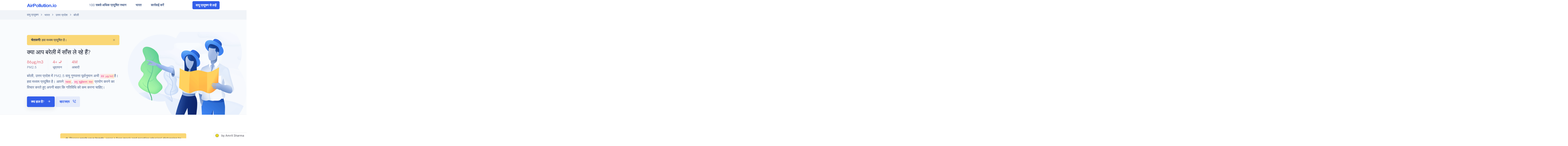

--- FILE ---
content_type: text/html;charset=UTF-8
request_url: https://www.airpollution.io/hindi/bareilly/
body_size: 11263
content:
<!DOCTYPE html><html lang="hi"><head><meta charset="utf-8"><meta name="viewport" content="width=device-width,initial-scale=1,shrink-to-fit=no"><title>बरेली, उत्तर प्रदेश में वायु की गुणवत्ता 😷 | AirPollution.io</title><meta name="description" content="आज उत्तर प्रदेश के बरेली में वायु प्रदूषण कितना खराब है? कल के PM2.5 📈 वायु गुणवत्ता पूर्वानुमान और 🤒 स्वास्थ्य सलाह के साथ एक कदम आगे रहें।"><link rel="stylesheet" href="https://www.airpollution.io/style/main.min.css"><link rel="stylesheet" href="/assets/fonts/Feather/feather.css"><link rel="canonical" href="https://www.airpollution.io/hindi/bareilly/"><link rel="alternate" hreflang="en" href="https://www.airpollution.io/bareilly/"><link rel="alternate" hreflang="gu" href="https://www.airpollution.io/gujarati/bareilly/"><link rel="alternate" hreflang="hi" href="https://www.airpollution.io/hindi/bareilly/"><link rel="alternate" hreflang="x-default" href="https://www.airpollution.io/bareilly/"><meta name="author" content="Amrit Sharma"><meta name="twitter:title" content="बरेली, उत्तर प्रदेश में वायु की गुणवत्ता 😷 | AirPollution.io"><meta name="twitter:description" content="आज उत्तर प्रदेश के बरेली में वायु प्रदूषण कितना खराब है? कल के PM2.5 📈 वायु गुणवत्ता पूर्वानुमान और 🤒 स्वास्थ्य सलाह के साथ एक कदम आगे रहें।"><meta name="twitter:card" content="summary_large_image"><meta name="twitter:site" content="@airpollutionio"><meta name="twitter:creator" content="@amrit_sharma"><meta name="twitter:image" content="https://www.airpollution.io/assets/img/emojis/apio-yoga.png"><meta name="og:title" content="बरेली, उत्तर प्रदेश में वायु की गुणवत्ता 😷 | AirPollution.io"><meta name="og:description" content="आज उत्तर प्रदेश के बरेली में वायु प्रदूषण कितना खराब है? कल के PM2.5 📈 वायु गुणवत्ता पूर्वानुमान और 🤒 स्वास्थ्य सलाह के साथ एक कदम आगे रहें।"><meta property="og:type" content="website"><meta property="og:url" content="https://www.airpollution.io/hindi/bareilly/"><meta property="og:image" content="https://www.airpollution.io/assets/img/emojis/apio-yoga.png"><meta property="og:site_name" content="AirPollution.io"><meta property="fb:admins" content="67700247"><meta name="google" value="notranslate"><meta http-equiv="content-language" content="hi"><meta http-equiv="x-ua-compatible" content="IE=edge,chrome=1"><meta name="apple-mobile-web-app-capable" content="yes"><meta name="apple-mobile-web-app-status-bar-style" content="black"><meta http-equiv="cleartype" content="on"><meta name="HandheldFriendly" content="true"><link href="/assets/img/favicon.ico" rel="shortcut icon" type="image/x-icon"><meta name="google-site-verification" content="IJc0PObChxF1-5OAWRZQAkN_ybis5k_xrkYZ3dABHB0"><link rel="image_src" href="https://www.airpollution.io/assets/img/emojis/apio-yoga.png"><script type="application/ld+json">{"@context":"https://schema.org","@graph":[{"@type":"WebSite","@id":"https://www.airpollution.io/#website","url":"https:\/\/www.airpollution.io/hindi/","name":"AirPollution.io"},{"@type":["Person"],"name":"Amrit Sharma","sameAs":["http://twitter.com/amrit_sharma","http://linkedin.com/in/amritsharma"]},{"@context":"http://schema.org","@type":"Organization","name":"AirPollution.io","naics":"541990","url":"https:\/\/www.airpollution.io/hindi/","logo":"https://www.airpollution.io/assets/img/emojis/apio-yoga.png"},{"@type":"WebPage","@id":"https:\/\/www.airpollution.io\/hindi\/bareilly\/#webpage","url":"https:\/\/www.airpollution.io\/hindi\/bareilly\/","inLanguage":"hi","name":"बरेली, उत्तर प्रदेश में वायु की गुणवत्ता 😷 | AirPollution.io","isPartOf":{"@id":"https://www.airpollution.io/#website"},"description":"आज उत्तर प्रदेश के बरेली में वायु प्रदूषण कितना खराब है? कल के PM2.5 📈 वायु गुणवत्ता पूर्वानुमान और 🤒 स्वास्थ्य सलाह के साथ एक कदम आगे रहें।"},{"@type":"BreadcrumbList","@id":"https:\/\/www.airpollution.io\/hindi\/bareilly\/#breadcrumb","itemListElement":[{"@type":"ListItem","position":1,"item":{"@type":"WebPage","@id":"https://www.airpollution.io/hindi/","url":"https:\/\/www.airpollution.io/hindi/","name":"Air Pollution"}},{"@type":"ListItem","position":2,"item":{"@type":"WebPage","@id":"https:\/\/www.airpollution.io/hindi/india/","url":"https:\/\/www.airpollution.io/hindi/india/","name":"India"}},{"@type":"ListItem","position":3,"item":{"@type":"WebPage","@id":"https:\/\/www.airpollution.io/hindi/uttar-pradesh/","url":"https:\/\/www.airpollution.io/hindi/uttar-pradesh/","name":"Uttar Pradesh"}},{"@type":"ListItem","position":4,"item":{"@type":"WebPage","@id":"https:\/\/www.airpollution.io\/hindi\/bareilly\/","url":"https:\/\/www.airpollution.io\/hindi\/bareilly\/","name":"Bareilly"}}]}]}</script></head><body data-aos-easing="ease-out-quad" data-aos-duration="700" data-aos-delay="0"><noscript><iframe src="https://www.googletagmanager.com/ns.html?id=GTM-M25G74M" height=0 width=0 style=display:none;visibility:hidden></iframe></noscript><nav class="navbar navbar-expand-lg navbar-light bg-white fixed-top"><div class="container"><a class="navbar-brand" href="https://www.airpollution.io/hindi/"><img src="/assets/img/logo.png" style="max-height:1.1rem" class="navbar-brand-img" alt="Air Pollution website logo"></a>
<button class="navbar-toggler" type="button" data-toggle="collapse" data-target="#navbarCollapse" aria-controls="navbarCollapse" aria-expanded="false" aria-label="Toggle navigation">
<span class="navbar-toggler-icon"></span></button><div class="collapse navbar-collapse" id="navbarCollapse"><button class="navbar-toggler" type="button" data-toggle="collapse" data-target="#navbarCollapse" aria-controls="navbarCollapse" aria-expanded="false" aria-label="Toggle navigation">
<i class="fe fe-x"></i></button><ul class="navbar-nav ml-auto"><li class="nav-item"><a class="nav-link" href="/hindi/most-polluted-places-in-india/">100 सबसे अधिक प्रदूषित स्थान</a></li><li class="nav-item dropdown"><a class="nav-link dropdown-toggle" id="navbarPages" href="https://www.airpollution.io/hindi/india/" aria-haspopup="true" aria-expanded="false">भारत</a><div class="dropdown-menu dropdown-menu-lg" aria-labelledby="navbarPages"><div class="row no-gutters"><div class="col-6 col-lg-4"><h6 class="dropdown-header">शहर</h6><a class="dropdown-item" href="https://www.airpollution.io/hindi/new-delhi/">नई दिल्ली</a>
<a class="dropdown-item" href="https://www.airpollution.io/hindi/mumbai/">मुंबई</a>
<a class="dropdown-item" href="https://www.airpollution.io/hindi/bengaluru/">बेंगलुरु</a>
<a class="dropdown-item" href="https://www.airpollution.io/hindi/hyderabad/">हैदराबाद</a>
<a class="dropdown-item" href="https://www.airpollution.io/hindi/kolkata/">कोलकाता</a>
<a class="dropdown-item" href="https://www.airpollution.io/hindi/ahmedabad/">अहमदाबाद</a>
<a class="dropdown-item" href="https://www.airpollution.io/hindi/chennai/">चेन्नई</a>
<a class="dropdown-item mb-5" href="https://www.airpollution.io/hindi/india/">सभी शहर देखें</a></div><div class="col-6 col-lg-4"><h6 class="dropdown-header">राज्य</h6><a class="dropdown-item" href="https://www.airpollution.io/hindi/uttar-pradesh/">उत्तर प्रदेश</a>
<a class="dropdown-item" href="https://www.airpollution.io/hindi/maharashtra/">महाराष्ट्र</a>
<a class="dropdown-item" href="https://www.airpollution.io/hindi/bihar/">बिहार</a>
<a class="dropdown-item" href="https://www.airpollution.io/hindi/west-bengal/">पश्चिम बंगाल</a>
<a class="dropdown-item" href="https://www.airpollution.io/hindi/madhya-pradesh/">मध्य प्रदेश</a>
<a class="dropdown-item" href="https://www.airpollution.io/hindi/tamil-nadu/">तमिलनाडु</a>
<a class="dropdown-item" href="https://www.airpollution.io/hindi/rajasthan/">राजस्थान</a>
<a class="dropdown-item mb-5" href="https://www.airpollution.io/hindi/india/">सभी राज्य देखें</a></div><div class="col-6 col-lg-4"><h6 class="dropdown-header">अधिक राज्य</h6><a class="dropdown-item" href="https://www.airpollution.io/hindi/chandigarh/">चंडीगढ़</a>
<a class="dropdown-item" href="https://www.airpollution.io/hindi/punjab/">पंजाब</a>
<a class="dropdown-item" href="https://www.airpollution.io/hindi/orissa/">ओडिशा</a>
<a class="dropdown-item" href="https://www.airpollution.io/hindi/puducherry/">पुडुचेरी</a>
<a class="dropdown-item" href="https://www.airpollution.io/hindi/goa/">गोवा</a>
<a class="dropdown-item" href="https://www.airpollution.io/hindi/nagaland/">नगालैंड</a>
<a class="dropdown-item" href="https://www.airpollution.io/hindi/uttarakhand/">उत्तराखंड</a>
<a class="dropdown-item" href="https://www.airpollution.io/hindi/india/">सभी राज्य देखें</a></div></div></div></li><li class="nav-item dropdown"><a class="nav-link dropdown-toggle" target="_blank" id="navbarDocumentation" href="https://geni.us/face-mask" aria-haspopup="true" aria-expanded="false">कार्रवाई करें</a><div class="dropdown-menu dropdown-menu-md" aria-labelledby="navbarDocumentation"><div class="list-group list-group-flush"><a class="list-group-item" href="https://geni.us/face-mask" target="_blank"><div class="icon icon-sm text-primary"><svg width="24" height="24" viewBox="0 0 24 24" xmlns="http://www.w3.org/2000/svg" xmlns:xlink="http://www.w3.org/1999/xlink"><g id="Stockholm-icons-/-General-/-Clipboard" stroke="none" stroke-width="1" fill="none" fill-rule="evenodd"><path id="bound" d="M0 0h24v24H0z"></path><path d="M8 3v.5C8 4.32842712 8.67157288 5 9.5 5h5C15.3284271 5 16 4.32842712 16 3.5V3h2C19.1045695 3 20 3.8954305 20 5V21C20 22.1045695 19.1045695 23 18 23H6C4.8954305 23 4 22.1045695 4 21V5C4 3.8954305 4.8954305 3 6 3H8z" id="Combined-Shape" fill="#335eea" opacity=".3"></path><path d="M11 2C11 1.44771525 11.4477153 1 12 1 12.5522847 1 13 1.44771525 13 2h1.5C14.7761424 2 15 2.22385763 15 2.5v1C15 3.77614237 14.7761424 4 14.5 4h-5C9.22385763 4 9 3.77614237 9 3.5v-1C9 2.22385763 9.22385763 2 9.5 2H11z" id="Combined-Shape" fill="#335eea"></path><rect id="Rectangle-152" fill="#335eea" opacity=".3" x="7" y="10" width="5" height="2" rx="1"></rect><rect id="Rectangle-152-Copy" fill="#335eea" opacity=".3" x="7" y="14" width="9" height="2" rx="1"></rect></g></svg></div><div class="ml-4"><h6 class="font-weight-bold text-uppercase text-primary mb-0">नकाब</h6><p class="font-size-sm text-gray-700 mb-0">बाहर के लिए</p></div></a><a class="list-group-item" href="https://geni.us/air-purifier" target="_blank"><div class="icon icon-sm text-primary"><svg width="24" height="24" viewBox="0 0 24 24" xmlns="http://www.w3.org/2000/svg" xmlns:xlink="http://www.w3.org/1999/xlink"><g id="Stockholm-icons-/-Layout-/-Layout-4-blocks" stroke="none" stroke-width="1" fill="none" fill-rule="evenodd"><path id="bound" d="M0 0h24v24H0z"></path><rect id="Rectangle-7" fill="#335eea" x="4" y="4" width="7" height="7" rx="1.5"></rect><path d="M5.5 13h4C10.3284271 13 11 13.6715729 11 14.5v4C11 19.3284271 10.3284271 20 9.5 20h-4C4.67157288 20 4 19.3284271 4 18.5v-4C4 13.6715729 4.67157288 13 5.5 13zm9-9h4C19.3284271 4 20 4.67157288 20 5.5v4C20 10.3284271 19.3284271 11 18.5 11h-4C13.6715729 11 13 10.3284271 13 9.5v-4C13 4.67157288 13.6715729 4 14.5 4zm0 9h4C19.3284271 13 20 13.6715729 20 14.5v4C20 19.3284271 19.3284271 20 18.5 20h-4C13.6715729 20 13 19.3284271 13 18.5v-4C13 13.6715729 13.6715729 13 14.5 13z" id="Combined-Shape" fill="#335eea" opacity=".3"></path></g></svg></div><div class="ml-4"><h6 class="font-weight-bold text-uppercase text-primary mb-0">एयर प्यूरीफायर</h6><p class="font-size-sm text-gray-700 mb-0">घर के अंदर के लिए</p></div></a><a class="list-group-item" href="https://geni.us/aq-monitor" target="_blank"><div class="icon icon-sm text-primary"><svg width="24" height="24" viewBox="0 0 24 24" xmlns="http://www.w3.org/2000/svg" xmlns:xlink="http://www.w3.org/1999/xlink"><g id="Stockholm-icons-/-Files-/-File" stroke="none" -width="1" fill="none" fill-rule="evenodd"><path id="Shape" d="M0 0H24V24H0z"></path><path d="M5.85714286 2H13.7364114C14.0910962 2 14.4343066 2.12568431 14.7051108 2.35473959L19.4686994 6.3839416C19.8056532 6.66894833 20 7.08787823 20 7.52920201V20.0833333C20 21.8738751 19.9795521 22 18.1428571 22H5.85714286C4.02044787 22 4 21.8738751 4 20.0833333V3.91666667C4 2.12612489 4.02044787 2 5.85714286 2z" id="Combined-Shape" fill="#335eea" opacity=".3"></path><rect id="Rectangle" fill="#335eea" x="6" y="11" width="9" height="2" rx="1"></rect><rect id="Rectangle-Copy" fill="#335eea" x="6" y="15" width="5" height="2" rx="1"></rect></g></svg></div><div class="ml-4"><h6 class="font-weight-bold text-uppercase text-primary mb-0">वायु गुणवत्ता मॉनिटर</h6><p class="font-size-sm text-gray-700 mb-0">प्रदूषण ट्रैकिंग के लिए</p></div><span class="badge badge-pill badge-primary-soft ml-auto"></span></a></div></div></li></ul><a class="navbar-btn btn btn-sm btn-primary lift ml-auto" href="https://upgrade.lpages.co/leadbox/12ca45d95172a2%3A14191d846b46dc/4622177205616640/" target="_blank">वायु प्रदूषण से लड़ें</a></div></div></nav><div class="spacer"></div><nav class="bg-gray-200"><div class="container"><div class="row"><div class="col-12"><ol class="breadcrumb breadcrumb-scroll"><li class="breadcrumb-item"><a href="https://www.airpollution.io/hindi/" class="text-gray-700">वायु प्रदुषण</a></li><li class="breadcrumb-item"><a href="/hindi/india/" class="text-gray-700">भारत</a></li><li class="breadcrumb-item"><a href="/hindi/uttar-pradesh/" class="text-gray-700">उत्तर प्रदेश</a></li><li class="breadcrumb-item active" aria-current="page">बरेली</li></ol></div></div></div></nav><section class="pt-4 pt-md-9 border-bottom bg-light"><div class="container"><div class="row align-items-center"><div class="col-12 col-md-5 col-lg-6 order-md-2"><img src="/assets/img/illustrations/illustration-1-1.png" class="img-fluid mw-md-150 mw-lg-130 mb-6 mb-md-0 aos-init aos-animate" alt="..." data-aos="fade-up" data-aos-delay="100"></div><div class="col-12 col-md-7 col-lg-6 order-md-1 aos-init aos-animate" data-aos="fade-up"><div class="alert alert-warning alert-dismissible fade show" role="alert"><strong>चेतावनी!</strong> हवा मध्यम प्रदूषित है।
<button type="button" class="close" data-dismiss="alert" aria-label="Close">
<span aria-hidden="true">×</span></button></div><h2>क्या आप बरेली में साँस ले रहे हैं?</h2><div class="d-flex mb-2"><div class="pr-5"><h3 class="text-danger mb-0"><span data-toggle="countup" data-from="0" data-to="89" data-aos="" data-aos-id="countup:in" class="aos-init aos-animate counted">86</span>µg/m3</h3><p class="text-gray-700 mb-0">PM2.5</p></div><div class="border-left"></div><div class="px-5"><h3 class="text-danger mb-0"><span data-toggle="countup" data-from="0" data-to="4" data-aos="" data-aos-id="countup:in" class="aos-init aos-animate counted">4</span>+ 🚬</h3><p class="text-gray-700 mb-0">धूम्रपान</p></div><div class="border-left"></div><div class="pl-5"><h3 class="text-danger mb-0"><span data-toggle="countup" data-from="0" data-to="4" data-aos="" data-aos-id="countup:in" class="aos-init aos-animate counted">4</span>M</h3><p class="text-gray-700 mb-0">आबादी</p></div></div><p></p><p class="font-size-lg text-gray-700 mb-6">बरेली, उत्तर प्रदेश में PM2.5 वायु गुणवत्ता पूर्वानुमान अभी <a class="drake" href="#forecast"><code>89 µg/m3</code></a>है। हवा मध्यम प्रदूषित है। आपने
<a class="drake" href="https://geni.us/face-mask" target="_blank"><code>नकाब</code></a>, <a class="drake" target="_blank" href="https://geni.us/air-purifier"><code>वायु शुद्धीकरण यंत्र</code></a> प्रयोग करने का विचार करते हुए अपनी बाहर कि गतिविधि को कम करना चाहिए।</p><div class="text-center text-md-left mb-5"><a href="https://amrit13.typeform.com/to/bc6UqN?url=https%3a%2f%2fwww.airpollution.io%2fhindi%2fbareilly%2f&amp;district=Bareilly&amp;state=Uttar%20Pradesh&amp;pm25=89&amp;cig=4" class="typeform-share link btn btn-primary shadow lift mr-1" data-mode="drawer_right" data-hide-headers="true" data-hide-footer="true" data-submit-close-delay="1" target="_blank">क्या हाल है?
<i class="fe fe-arrow-right d-none d-md-inline ml-3"></i></a><a href="whatsapp://send?text=Air%20pollution%20is%20a%20global%20public%20health%20emergency.%20%0A%0AYou%20can%20get%20Bareilly%27s%20air%20quality%20forecasts%20for%20next%20day%20at%20https%3a%2f%2fwww.airpollution.io%2fhindi%2fbareilly%2f" class="btn btn-primary-soft lift" data-action="share/whatsapp/share">व्हाटसएप <i class="fe fe-phone-forwarded d-none d-md-inline ml-3"></i></a></div></div></div></div></section><section class="py-8 py-md-11 border-bottom"><div class="container"><div class="row justify-content-center"><div class="col-12 col-md-10 col-lg-8 text-center"><div class="alert alert-warning fade show" role="alert">🙏 Please <strong>wash your hands</strong>, wear a face mask and practice physical distancing to reduce the spread of 🦠 COVID19. <strong>Take care.</strong></div><h1 class="display-2" id="forecast">बरेली, उत्तर प्रदेश में वायु प्रदूषण</h1><p class="lead text-muted mb-7 mb-md-9 text-left">बरेली में हवा की गुणवत्ता अभी <code class="drake">मध्यम प्रदूषित है</code>।
यह आज <span data-toggle="countup" data-from="0" data-to="4" data-aos="" data-aos-id="countup:in" class="aos-init"></span>+ सिगरेट पीने के बराबर है। दिल या फेफड़ों की बीमारी वाले लोग, बड़े वयस्क, बच्चों और किशोरों को लंबे समय तक थकान को कम करना चाहिए। बाहर सक्रिय होना ठीक है, लेकिन अधिक ब्रेक लेना और कम गहन गतिविधियां करना।
अस्थमा से पीड़ित लोगों को अपनी अस्थमा की कार्ययोजना का पालन करना चाहिए और त्वरित राहत दवा को संभाल कर रखना चाहिए।
आप अपने वायु प्रदूषण के जोखिम को कम करने के लिए <a href="https://geni.us/air-purifier" class="drake" target="_blank"><code>एयर प्यूरीफायर</code></a> का उपयोग करके और बाहरी गतिविधियों को कम करने के लिए <a href="https://geni.us/face-mask" class="drake" target="_blank"><code>फेस मास्क</code></a> पहनने पर विचार कर सकते हैं।</p><h2 class="text-muted">PM2.5 वायु गुणवत्ता पूर्वानुमान</h2></div></div><div class="row"><div class="col-12"><div class="flickity-viewport-visible pt-2 pb-9 flickity-enabled is-draggable" data-flickity="{&quot;cellAlign&quot;: &quot;left&quot;, &quot;imagesLoaded&quot;: true, &quot;pageDots&quot;: false, &quot;prevNextButtons&quot;: false, &quot;contain&quot;: true, &quot;autoPlay&quot;: true, &quot;freeScroll&quot;: true, &quot;groupCells&quot;: true, &quot;groupCells&quot;: 2}" tabindex="0"><div class="flickity-viewport" style="height: 168.906px; touch-action: pan-y;"><div class="flickity-slider" style="left: 0px; transform: translateX(0%);"><div class="col-12 col-md-5 col-lg-4 is-selected" style="position: absolute; left: 0%;"><div class="card card-border shadow-light-lg lift lift-lg" style="border-top-color:#ff5a5f"><div class="card-body text-center"><span class="text-muted text-capitalize">monday</span><br><div class="img-fluid svg-shim mx-auto" style="color:#ff5a5f"><img src="/assets/img/emojis/03.png" data-toggle="tooltip" data-placement="top" title="" data-original-title="Moderately polluted"></div><p class="text-gray-700 mb-5 drake">89.0 ug/m3</p></div></div></div><div class="col-12 col-md-5 col-lg-4 is-selected" style="position: absolute; left: 33.33%;"><div class="card card-border shadow-light-lg lift lift-lg" style="border-top-color:#ff5a5f"><div class="card-body text-center"><span class="text-muted text-capitalize">3am</span><br><div class="img-fluid svg-shim mx-auto" style="color:#ff5a5f"><img src="/assets/img/emojis/03.png" data-toggle="tooltip" data-placement="top" title="" data-original-title="Moderately polluted"></div><p class="text-gray-700 mb-5 drake">79.4 ug/m3</p></div></div></div><div class="col-12 col-md-5 col-lg-4" aria-hidden="true" style="position: absolute; left: 66.67%;"><div class="card card-border shadow-light-lg lift lift-lg" style="border-top-color:#ff5a5f"><div class="card-body text-center"><span class="text-muted text-capitalize">6am</span><br><div class="img-fluid svg-shim mx-auto" style="color:#ff5a5f"><img src="/assets/img/emojis/03.png" data-toggle="tooltip" data-placement="top" title="" data-original-title="Moderately polluted"></div><p class="text-gray-700 mb-5 drake">74.0 ug/m3</p></div></div></div><div class="col-12 col-md-5 col-lg-4" aria-hidden="true" style="position: absolute; left: 100%;"><div class="card card-border shadow-light-lg lift lift-lg" style="border-top-color:#ff5a5f"><div class="card-body text-center"><span class="text-muted text-capitalize">9am</span><br><div class="img-fluid svg-shim mx-auto" style="color:#ff5a5f"><img src="/assets/img/emojis/03.png" data-toggle="tooltip" data-placement="top" title="" data-original-title="Moderately polluted"></div><p class="text-gray-700 mb-5 drake">69.0 ug/m3</p></div></div></div><div class="col-12 col-md-5 col-lg-4" aria-hidden="true" style="position: absolute; left: 133.33%;"><div class="card card-border shadow-light-lg lift lift-lg" style="border-top-color:#ff5a5f"><div class="card-body text-center"><span class="text-muted text-capitalize">12pm</span><br><div class="img-fluid svg-shim mx-auto" style="color:#ff5a5f"><img src="/assets/img/emojis/03.png" data-toggle="tooltip" data-placement="top" title="" data-original-title="Moderately polluted"></div><p class="text-gray-700 mb-5 drake">61.5 ug/m3</p></div></div></div><div class="col-12 col-md-5 col-lg-4" aria-hidden="true" style="position: absolute; left: 166.66%;"><div class="card card-border shadow-light-lg lift lift-lg" style="border-top-color:#ff5a5f"><div class="card-body text-center"><span class="text-muted text-capitalize">3pm</span><br><div class="img-fluid svg-shim mx-auto" style="color:#ff5a5f"><img src="/assets/img/emojis/02.png" data-toggle="tooltip" data-placement="top" title="" data-original-title="Slightly polluted"></div><p class="text-gray-700 mb-5 drake">53.0 ug/m3</p></div></div></div><div class="col-12 col-md-5 col-lg-4" aria-hidden="true" style="position: absolute; left: 200%;"><div class="card card-border shadow-light-lg lift lift-lg" style="border-top-color:#ff5a5f"><div class="card-body text-center"><span class="text-muted text-capitalize">6pm</span><br><div class="img-fluid svg-shim mx-auto" style="color:#ff5a5f"><img src="/assets/img/emojis/02.png" data-toggle="tooltip" data-placement="top" title="" data-original-title="Slightly polluted"></div><p class="text-gray-700 mb-5 drake">45.1 ug/m3</p></div></div></div><div class="col-12 col-md-5 col-lg-4" aria-hidden="true" style="position: absolute; left: 233.33%;"><div class="card card-border shadow-light-lg lift lift-lg" style="border-top-color:#ff5a5f"><div class="card-body text-center"><span class="text-muted text-capitalize">9pm</span><br><div class="img-fluid svg-shim mx-auto" style="color:#ff5a5f"><img src="/assets/img/emojis/02.png" data-toggle="tooltip" data-placement="top" title="" data-original-title="Slightly polluted"></div><p class="text-gray-700 mb-5 drake">38.3 ug/m3</p></div></div></div><div class="col-12 col-md-5 col-lg-4" aria-hidden="true" style="position: absolute; left: 266.66%;"><div class="card card-border shadow-light-lg lift lift-lg" style="border-top-color:#ff5a5f"><div class="card-body text-center"><span class="text-muted text-capitalize">tuesday</span><br><div class="img-fluid svg-shim mx-auto" style="color:#ff5a5f"><img src="/assets/img/emojis/02.png" data-toggle="tooltip" data-placement="top" title="" data-original-title="Slightly polluted"></div><p class="text-gray-700 mb-5 drake">33.8 ug/m3</p></div></div></div><div class="col-12 col-md-5 col-lg-4" aria-hidden="true" style="position: absolute; left: 300%;"><div class="card card-border shadow-light-lg lift lift-lg" style="border-top-color:#ff5a5f"><div class="card-body text-center"><span class="text-muted text-capitalize">3am</span><br><div class="img-fluid svg-shim mx-auto" style="color:#ff5a5f"><img src="/assets/img/emojis/02.png" data-toggle="tooltip" data-placement="top" title="" data-original-title="Slightly polluted"></div><p class="text-gray-700 mb-5 drake">30.4 ug/m3</p></div></div></div><div class="col-12 col-md-5 col-lg-4" aria-hidden="true" style="position: absolute; left: 333.33%;"><div class="card card-border shadow-light-lg lift lift-lg" style="border-top-color:#ff5a5f"><div class="card-body text-center"><span class="text-muted text-capitalize">6am</span><br><div class="img-fluid svg-shim mx-auto" style="color:#ff5a5f"><img src="/assets/img/emojis/02.png" data-toggle="tooltip" data-placement="top" title="" data-original-title="Slightly polluted"></div><p class="text-gray-700 mb-5 drake">30.1 ug/m3</p></div></div></div><div class="col-12 col-md-5 col-lg-4" aria-hidden="true" style="position: absolute; left: 366.66%;"><div class="card card-border shadow-light-lg lift lift-lg" style="border-top-color:#ff5a5f"><div class="card-body text-center"><span class="text-muted text-capitalize">9am</span><br><div class="img-fluid svg-shim mx-auto" style="color:#ff5a5f"><img src="/assets/img/emojis/02.png" data-toggle="tooltip" data-placement="top" title="" data-original-title="Slightly polluted"></div><p class="text-gray-700 mb-5 drake">31.0 ug/m3</p></div></div></div><div class="col-12 col-md-5 col-lg-4" aria-hidden="true" style="position: absolute; left: 399.99%;"><div class="card card-border shadow-light-lg lift lift-lg" style="border-top-color:#ff5a5f"><div class="card-body text-center"><span class="text-muted text-capitalize">12pm</span><br><div class="img-fluid svg-shim mx-auto" style="color:#ff5a5f"><img src="/assets/img/emojis/02.png" data-toggle="tooltip" data-placement="top" title="" data-original-title="Slightly polluted"></div><p class="text-gray-700 mb-5 drake">31.6 ug/m3</p></div></div></div><div class="col-12 col-md-5 col-lg-4" aria-hidden="true" style="position: absolute; left: 433.33%;"><div class="card card-border shadow-light-lg lift lift-lg" style="border-top-color:#ff5a5f"><div class="card-body text-center"><span class="text-muted text-capitalize">3pm</span><br><div class="img-fluid svg-shim mx-auto" style="color:#ff5a5f"><img src="/assets/img/emojis/02.png" data-toggle="tooltip" data-placement="top" title="" data-original-title="Slightly polluted"></div><p class="text-gray-700 mb-5 drake">33.1 ug/m3</p></div></div></div><div class="col-12 col-md-5 col-lg-4" aria-hidden="true" style="position: absolute; left: 466.66%;"><div class="card card-border shadow-light-lg lift lift-lg" style="border-top-color:#ff5a5f"><div class="card-body text-center"><span class="text-muted text-capitalize">6pm</span><br><div class="img-fluid svg-shim mx-auto" style="color:#ff5a5f"><img src="/assets/img/emojis/02.png" data-toggle="tooltip" data-placement="top" title="" data-original-title="Slightly polluted"></div><p class="text-gray-700 mb-5 drake">36.0 ug/m3</p></div></div></div><div class="col-12 col-md-5 col-lg-4" aria-hidden="true" style="position: absolute; left: 499.99%;"><div class="card card-border shadow-light-lg lift lift-lg" style="border-top-color:#ff5a5f"><div class="card-body text-center"><span class="text-muted text-capitalize">9pm</span><br><div class="img-fluid svg-shim mx-auto" style="color:#ff5a5f"><img src="/assets/img/emojis/02.png" data-toggle="tooltip" data-placement="top" title="" data-original-title="Slightly polluted"></div><p class="text-gray-700 mb-5 drake">38.7 ug/m3</p></div></div></div><div class="col-12 col-md-5 col-lg-4" aria-hidden="true" style="position: absolute; left: 533.32%;"><div class="card card-border shadow-light-lg lift lift-lg" style="border-top-color:#ff5a5f"><div class="card-body text-center"><span class="text-muted text-capitalize">wednesday</span><br><div class="img-fluid svg-shim mx-auto" style="color:#ff5a5f"><img src="/assets/img/emojis/02.png" data-toggle="tooltip" data-placement="top" title="" data-original-title="Slightly polluted"></div><p class="text-gray-700 mb-5 drake">40.0 ug/m3</p></div></div></div><div class="col-12 col-md-5 col-lg-4" aria-hidden="true" style="position: absolute; left: 566.66%;"><div class="card card-border shadow-light-lg lift lift-lg" style="border-top-color:#ff5a5f"><div class="card-body text-center"><span class="text-muted text-capitalize">3am</span><br><div class="img-fluid svg-shim mx-auto" style="color:#ff5a5f"><img src="/assets/img/emojis/02.png" data-toggle="tooltip" data-placement="top" title="" data-original-title="Slightly polluted"></div><p class="text-gray-700 mb-5 drake">41.3 ug/m3</p></div></div></div><div class="col-12 col-md-5 col-lg-4" aria-hidden="true" style="position: absolute; left: 599.99%;"><div class="card card-border shadow-light-lg lift lift-lg" style="border-top-color:#ff5a5f"><div class="card-body text-center"><span class="text-muted text-capitalize">6am</span><br><div class="img-fluid svg-shim mx-auto" style="color:#ff5a5f"><img src="/assets/img/emojis/02.png" data-toggle="tooltip" data-placement="top" title="" data-original-title="Slightly polluted"></div><p class="text-gray-700 mb-5 drake">43.1 ug/m3</p></div></div></div><div class="col-12 col-md-5 col-lg-4" aria-hidden="true" style="position: absolute; left: 633.32%;"><div class="card card-border shadow-light-lg lift lift-lg" style="border-top-color:#ff5a5f"><div class="card-body text-center"><span class="text-muted text-capitalize">9am</span><br><div class="img-fluid svg-shim mx-auto" style="color:#ff5a5f"><img src="/assets/img/emojis/02.png" data-toggle="tooltip" data-placement="top" title="" data-original-title="Slightly polluted"></div><p class="text-gray-700 mb-5 drake">44.8 ug/m3</p></div></div></div><div class="col-12 col-md-5 col-lg-4" aria-hidden="true" style="position: absolute; left: 666.66%;"><div class="card card-border shadow-light-lg lift lift-lg" style="border-top-color:#ff5a5f"><div class="card-body text-center"><span class="text-muted text-capitalize">12pm</span><br><div class="img-fluid svg-shim mx-auto" style="color:#ff5a5f"><img src="/assets/img/emojis/02.png" data-toggle="tooltip" data-placement="top" title="" data-original-title="Slightly polluted"></div><p class="text-gray-700 mb-5 drake">47.2 ug/m3</p></div></div></div><div class="col-12 col-md-5 col-lg-4" aria-hidden="true" style="position: absolute; left: 699.99%;"><div class="card card-border shadow-light-lg lift lift-lg" style="border-top-color:#ff5a5f"><div class="card-body text-center"><span class="text-muted text-capitalize">3pm</span><br><div class="img-fluid svg-shim mx-auto" style="color:#ff5a5f"><img src="/assets/img/emojis/02.png" data-toggle="tooltip" data-placement="top" title="" data-original-title="Slightly polluted"></div><p class="text-gray-700 mb-5 drake">50.1 ug/m3</p></div></div></div><div class="col-12 col-md-5 col-lg-4" aria-hidden="true" style="position: absolute; left: 733.32%;"><div class="card card-border shadow-light-lg lift lift-lg" style="border-top-color:#ff5a5f"><div class="card-body text-center"><span class="text-muted text-capitalize">6pm</span><br><div class="img-fluid svg-shim mx-auto" style="color:#ff5a5f"><img src="/assets/img/emojis/02.png" data-toggle="tooltip" data-placement="top" title="" data-original-title="Slightly polluted"></div><p class="text-gray-700 mb-5 drake">52.3 ug/m3</p></div></div></div><div class="col-12 col-md-5 col-lg-4" aria-hidden="true" style="position: absolute; left: 766.65%;"><div class="card card-border shadow-light-lg lift lift-lg" style="border-top-color:#ff5a5f"><div class="card-body text-center"><span class="text-muted text-capitalize">9pm</span><br><div class="img-fluid svg-shim mx-auto" style="color:#ff5a5f"><img src="/assets/img/emojis/02.png" data-toggle="tooltip" data-placement="top" title="" data-original-title="Slightly polluted"></div><p class="text-gray-700 mb-5 drake">54.2 ug/m3</p></div></div></div></div></div></div></div></div></div></section><section class="py-8 py-md-7 border-bottom"><div class="container"><div class="row justify-content-center"><div class="col-12 col-md-10 col-lg-8 text-center"><blockquote class="blockquote mb-7"><p class="h2 mb-0 text-center text-primary-desat">“वायु प्रदूषण मानव शरीर में हर अंग और वस्तुतः प्रत्येक कोशिका को नुकसान पहुंचाता है।"</p></blockquote></div></div></div></section><section id="faq" class="py-8 py-md-11 bg-white border-bottom"><div class="container"><div class="row justify-content-center"><div class="col-12 col-md-10 col-md-8 text-center"><span class="badge badge-pill badge-primary-desat-soft mb-3"><span class="h6 text-uppercase">FAQ</span></span><h2>अक्सर पूछे जाने वाले प्रश्न</h2><p class="font-size-lg text-muted mb-7 mb-md-9">आप बरेली में वायु प्रदूषण के बारे में जो कुछ भी जानना चाहते है।</p></div></div><div class="row"><div class="col-12 col-md-6"><h3 class="drake font-22">क्या अभी बरेली में साँस लेने के लिए यह सुरक्षित है?</h3><p class="text-gray-800 mb-6 mb-md-8">PM2.5 के लिए WHO की स्वच्छ हवा मार्गदर्शिका 25 μg/m३ है। वर्तमान बरेली में, पूर्वानुमान है कि यह <span class="drake_bw">89</span> μg/m३ है। इसलिए, हवा साफ नहीं है।</p><h3 class="drake font-22">मैं <span data-toggle="typed" data-options="{&quot;strings&quot;: [&quot;मुझे दमे की बीमारी है&quot;, &quot;एक धावक हूं&quot;, &quot;साइकिल चालक हूँ&quot;, &quot;बाहर काम करता हूँ&quot;, &quot;गर्भवती हूँ&quot;, &quot;बुजुर्ग हूं&quot;, &quot;मेरे बच्चे छोटे हैं&quot;]}">मुझे दमे की बीमारी है</span><span class="typed-cursor typed-cursor--blink">|</span>।</h3><p class="text-gray-800 mb-6 mb-md-8">आप वायु प्रदूषण के कारण स्वास्थ्य के प्रतिकूल प्रभाव का अनुभव करने के उच्च जोखिम में होने की संभावना है।आप अपने आसपास के वायु प्रदूषण स्रोतों की पहचानने की कोशिश करें और अपने जोखिम को कम करने का प्रयास करें।वायु प्रदूषण को खत्म करने के लिए आम तौर पर संभव नहीं है, लेकिन सक्रिय उपाय करने से मदद हो सकती हैं। इस दौरान, आप एक <a href="https://geni.us/face-mask" target="_blank" class="drake_bw">नकाब</a> पहने, एक <a href="https://geni.us/air-purifier" target="_blank" class="drake_bw">हवा शुद्धीकरण यंत्र</a> का प्रयोग करें या वायु प्रदूषण का अपने व्यक्तिगत जोखिम को ट्रैक करने के लिए के <a href="https://geni.us/aq-monitor" target="_blank" class="drake_bw">हवा की गुणवत्ता निगरानी यंत्र</a> हवा की गुणवत्ता निगरानी यंत्र प्राप्त करें।अपने चिकित्सक से परामर्श करें।</p><h3 class="drake font-22">इन वायु गुणवत्ता पूर्वानुमान का डेटा स्रोत क्या है?</h3><p class="text-gray-800 mb-6 mb-md-0">AirPollution.io के सभी वायु गुणवत्ता पूर्वानुमान <a href="http://www.urbanemissions.info" target="_blank" class="drake_bw">Urban Emissions</a>जो कि, जानकारी, अनुसंधान और वायु प्रदूषण के विश्लेषण के लिए, भारत का प्रमुख स्रोत हैं। <a href="http://www.urbanemissions.info/publications/" target="_blank" class="drake_bw">डॉ शरद गुट्टीकुंडा</a> इसका नेतृत्व करतें है।</p></div><div class="col-12 col-md-6"><h3 class="drake font-22">उत्तर प्रदेश में अन्य शहरों में प्रदूषण कितना है?</h3><p></p><p class="text-gray-800 mb-6 mb-md-8">वायु प्रदूषण हर शहर में और एक ही शहर के हर पड़ोस से भी भिन्न होता है ।आप
<a href="https://www.airpollution.io/hindi/uttar-pradesh/" class="drake_bw">उत्तर प्रदेश</a> की हवा गुणवत्ता के पूर्वानुमान की या
<a href="https://www.airpollution.io/hindi/allahabad/" class="drake_bw">इलाहाबाद</a>, <a href="https://www.airpollution.io/hindi/moradabad/" class="drake_bw">मुरादाबाद</a>, <a href="https://www.airpollution.io/hindi/ghaziabad/" class="drake_bw">गाज़ियाबाद</a>, <a href="https://www.airpollution.io/hindi/azamgarh/" class="drake_bw">आजमगढ़</a> और &nbsp;<a href="https://www.airpollution.io/hindi/lucknow/" class="drake_bw">लखनऊ</a>
तरह के शहरों की कभी भी समीक्षा कर सकते हैं।</p><h3 class="drake font-22">भारत में सबसे खराब वायु प्रदूषण किस शहर में है?</h3><p class="text-gray-800 mb-6 mb-md-8">यह सवाल पूछना ललचा रहा है, लेकिन आइए सबसे पहले समझते हैं कि वायु प्रदूषण एक समस्या है जो भारत के अधिकांश हिस्से को प्रभावित करती है। वर्तमान में <a href="https://www.airpollution.io/hindi/india/" class="drake_bw"><span data-toggle="countup" data-from="0" data-to="450" data-aos="" data-aos-id="countup:in" class="aos-init"></span></a>जिलों में <a href="https://www.airpollution.io/hindi/india/" class="drake_bw"><span data-toggle="countup" data-from="0" data-to="950671410" data-aos="" data-aos-id="countup:in" class="aos-init"></span></a>भारतीय सांस ले रहे हैं जो डब्ल्यूएचओ के स्वच्छ हवा दिशानिर्देशों को पूरा नहीं करते हैं।
लेकिन आपके सवाल का जवाब देने के लिए, <a href="https://www.airpollution.io/hindi/punjab/" class="drake_bw">पंजाब</a> में <a href="https://www.airpollution.io/hindi/faridkot/" class="drake_bw">फरीदकोट</a> के <a href="https://www.airpollution.io/hindi/faridkot/" class="drake_bw"><span data-toggle="countup" data-from="0" data-to="617508" data-aos="" data-aos-id="countup:in" class="aos-init"></span></a>निवासी, भारत में अभी सबसे खराब वायु प्रदूषण PM2.5 के 303.4 µg/m3 के साथ सांस ले रहे हैं।</p><h3 class="drake font-22">मेरे पास महंगे नकाब और वायु शुद्धीकरण यंत्र खरीदने के लिए पैसे नहीं है। मैं क्या करुँ?</h3><p class="text-gray-800 mb-6 mb-md-8">मुझे खुशी है कि आपने यह पूछा। बाजार में उपलब्ध कई नकाब और हवा शुद्धीकरण यंत्र काफी महंगे हैं, लेकिन सभी महंगे नहीं है। <a class="drake_bw" href="http://www.smartairfilters.in" target="_blank">स्मार्ट एयर फिल्टर</a> नामक कंपनी सस्ते <a class="drake_bw" target="_blank" href="https://geni.us/air-purifier">हवा शुद्धीकरण यंत्र</a> और <a class="drake_bw" href="https://geni.us/face-mask" target="_blank">नकाब</a>। यह एक विज्ञापन नहीं है।</p></div></div></div></section><section class="py-8 py-md-11"><div class="container"><div class="row align-items-stretch"><div class="col-12 col-md-5"><blockquote class="blockquote text-center"><p class="mb-5 mb-md-7">“छाती के एक शल्य चिकित्सक के रुप में, जो १९८८ से शल्यक्रिया करता आया है, मुझे यह कहते हुए बहोत दुख होता है कि, भारत की प्रदूषण समस्या को अब सार्वजनिक स्वास्थ्य आपातकालिन स्थिती घोषित कर देना चाहिए| गुजरे कई सालों में, मैंने मरीजों के फेंफडों को गुलाबी रंग से काले रंग तक का बदलाव देखा है|”</p><span class="h6 text-uppercase">डॉ अरविंद कुमार</span></blockquote></div><div class="col-12 col-md-1 border-right my-n8 my-md-n11 d-none d-md-block"></div><div class="col-12 col-md-5 offset-md-1"><blockquote class="blockquote text-center"><p class="mb-5 mb-md-7">“कोई सुरक्षित वायु प्रदूषण सीमा नहीं है, और चूँकि कोई संतुलन नहीं किया जा सकता है, इसलिए हमें कठोर कार्रवाई करना जरूरी है।”</p><span class="h6 text-uppercase">एला रोबर्टा फॅमिली फाउंडेशन</span></blockquote></div></div></div></section><section id="forecast" class="py-8 py-md-11"><div class="container"><div class="row"><div class="col-12 col-md-6 col-lg-5 aos-init aos-animate" data-aos="fade-up"><span class="badge badge-pill badge-danger-soft mb-3"><span class="h6 text-uppercase">BREATHING KILLS</span></span><h2 class="font-weight-bold"></h2><h2 class="font-weight-bold">भारत के<br><span class="text-danger">सबसे प्रदूषित जिले</span> कहाँ हैं?</h2><p class="font-size-lg text-gray-700"><a class="drake" href="https://www.airpollution.io/hindi/health-effects/"><code>स्वास्थ्य पर वायु प्रदूषण</code></a> का प्रभाव चौंका देने वाला है। <a class="drake" href="https://www.theguardian.com/environment/ng-interactive/2019/may/17/air-pollution-may-be-damaging-every-organ-and-cell-in-the-body-finds-global-review" target="_blank"><code>गार्डीयन</code></a> की एक कहानी के अनुसार, वायु प्रदूषण मानव शरीर के हर अंग और लगभग हर कोशिका को नुकसान पहुँचा सकता है। हाँ, वायु प्रदूषण से दिल के दौरे, फेफड़ों के कैंसर, अस्थमा और सीओपीडी का खतरा बढ़ जाता है, लेकिन यह निराशा को और बढावा देने के लिए भी जाना है जिसके कारण शहर में हिंसक अपराध में वृद्धि देखी जा सकती है।</p></div><div class="col-12 col-md-6 col-lg-6 offset-lg-1"><div class="card card-border border-danger shadow-lg mb-5 aos-init aos-animate" data-aos="fade-up"><div class="card-body"><div class="list-group list-group-flush"><div class="list-group-item d-flex align-items-center"><div class="mr-auto"><p class="font-weight-bold mb-1"><a class="drake" href="https://www.airpollution.io/hindi/faridkot/">फरीदकोट</a>,
<a class="drake_bw" href="https://www.airpollution.io/punjab/">पंजाब</a></p><p class="font-size-sm text-muted mb-0">PM2.5 का पूर्वानुमान 303.4 μg/m३ है</p></div><div class="badge badge-rounded-circle badge-danger-soft ml-4"><i class="fe fe-thumbs-down"></i></div></div><div class="list-group-item d-flex align-items-center"><div class="mr-auto"><p class="font-weight-bold mb-1"><a class="drake" href="https://www.airpollution.io/hindi/moga/">मोगा</a>,
<a class="drake_bw" href="https://www.airpollution.io/punjab/">पंजाब</a></p><p class="font-size-sm text-muted mb-0">PM2.5 का पूर्वानुमान 247.8 μg/m३ है</p></div><div class="badge badge-rounded-circle badge-danger-soft ml-4"><i class="fe fe-thumbs-down"></i></div></div><div class="list-group-item d-flex align-items-center"><div class="mr-auto"><p class="font-weight-bold mb-1"><a class="drake" href="https://www.airpollution.io/hindi/bathinda/">बठिंडा</a>,
<a class="drake_bw" href="https://www.airpollution.io/punjab/">पंजाब</a></p><p class="font-size-sm text-muted mb-0">PM2.5 का पूर्वानुमान 225.6 μg/m३ है</p></div><div class="badge badge-rounded-circle badge-danger-soft ml-4"><i class="fe fe-thumbs-down"></i></div></div><div class="list-group-item d-flex align-items-center"><div class="mr-auto"><p class="font-weight-bold mb-1"><a class="drake" href="https://www.airpollution.io/hindi/barnala/">बरनाला</a>,
<a class="drake_bw" href="https://www.airpollution.io/punjab/">पंजाब</a></p><p class="font-size-sm text-muted mb-0">PM2.5 का पूर्वानुमान 221.2 μg/m३ है</p></div><div class="badge badge-rounded-circle badge-danger-soft ml-4"><i class="fe fe-thumbs-down"></i></div></div><div class="list-group-item d-flex align-items-center"><div class="mr-auto"><p class="font-weight-bold mb-1"><a class="drake" href="https://www.airpollution.io/hindi/firozpur/">फिरोजपुर</a>,
<a class="drake_bw" href="https://www.airpollution.io/punjab/">पंजाब</a></p><p class="font-size-sm text-muted mb-0">PM2.5 का पूर्वानुमान 220.2 μg/m३ है</p></div><div class="badge badge-rounded-circle badge-danger-soft ml-4"><i class="fe fe-thumbs-down"></i></div></div><div class="list-group-item d-flex align-items-center"><div class="mr-auto"><p class="font-weight-bold mb-1"><a class="drake" href="https://www.airpollution.io/hindi/mohali/">मोहाली</a>,
<a class="drake_bw" href="https://www.airpollution.io/punjab/">पंजाब</a></p><p class="font-size-sm text-muted mb-0">PM2.5 का पूर्वानुमान 213.8 μg/m३ है</p></div><div class="badge badge-rounded-circle badge-danger-soft ml-4"><i class="fe fe-thumbs-down"></i></div></div><div class="list-group-item d-flex align-items-center"><div class="mr-auto"><p class="font-weight-bold mb-1"><a class="drake" href="https://www.airpollution.io/hindi/new-delhi/">नई दिल्ली</a>,
<a class="drake_bw" href="https://www.airpollution.io/delhi/">दिल्ली</a></p><p class="font-size-sm text-muted mb-0">PM2.5 का पूर्वानुमान 208.4 μg/m३ है</p></div><div class="badge badge-rounded-circle badge-danger-soft ml-4"><i class="fe fe-thumbs-down"></i></div></div></div></div></div></div></div></div></section><section class="pt-6 pt-md-8"><div class="container pb-6 pb-md-8 border-bottom"><div class="row align-items-center"><div class="col-12 col-md"><h3 class="font-weight-bold mb-1">❤️ साझा करना ही देखभाल है</h3><p class="font-size-lg text-muted mb-5 mb-md-0">अपने दोस्तों और परिवार को बरेली में वायु प्रदूषण के बारे में बताएं।</p></div><div class="col-12 col-md-auto"><a href="https://twitter.com/intent/tweet?text=%e0%a4%ac%e0%a4%b0%e0%a5%87%e0%a4%b2%e0%a5%80 में सांस लेना आपके स्वास्थ्य के लिए हानिकारक है। https%3a%2f%2fwww.airpollution.io%2fhindi%2fbareilly%2f पर और अधिक जानकारी प्राप्त करें%20%23BreathingKills%20%23AirPollution" class="btn btn-primary lift" target="_blank">इसे ट्वीट करें</a>
&nbsp;
<a href="whatsapp://send?text=%e0%a4%ac%e0%a4%b0%e0%a5%87%e0%a4%b2%e0%a5%80 में सांस लेना आपके स्वास्थ्य के लिए हानिकारक है। https%3a%2f%2fwww.airpollution.io%2fhindi%2fbareilly%2f पर और अधिक जानकारी प्राप्त करें%20%23BreathingKills%20%23AirPollution" class="btn btn-primary-soft lift" data-action="share/whatsapp/share" target="_blank">वाट्सऐप</a></div></div></div></section><footer class="py-9 py-md-11 bg-white"><div class="container"><div class="row"><div class="col-12 col-md-4 col-lg-3"><img src="/assets/img/logo.png" alt="Air Pollution Data for Millenials" class="footer-brand img-fluid mb-2" style="max-height:1.1rem"><p class="text-gray-700 mb-2">सांस लेना स्वास्थ्य के लिए हानिकारक है।</p></div><div class="col-6 col-md-4 col-lg-2"><h6 class="font-weight-bold text-uppercase text-gray-700 drake">स्त्रोत</h6><ul class="list-unstyled text-muted mb-6 mb-md-8 mb-lg-0"><li class="mb-3"><a href="https://www.airPollution.io/hindi/manifesto/" class="text-reset">Manifesto</a></li><li class="mb-3"><a href="https://www.airPollution.io/hindi/health-effects/" class="text-reset">स्वास्थ्य पर पड़ने वाले प्रभाव</a></li><li class="mb-3"><a href="https://www.airPollution.io/hindi/data/" class="text-reset">डेटा</a></li><li class="mb-3"><a href="https://www.airPollution.io/hindi/what-is-air-pollution/" class="text-reset">वायु प्रदूषण क्या है?</a></li></ul></div><div class="col-6 col-md-4 col-lg-2"><h6 class="font-weight-bold text-uppercase text-gray-700 drake">शहर</h6><ul class="list-unstyled text-muted mb-6 mb-md-8 mb-lg-0"><li class="mb-3"><a href="https://www.airPollution.io/hindi/new-delhi/" class="text-reset">नई दिल्ली</a></li><li class="mb-3"><a href="https://www.airPollution.io/hindi/mumbai/" class="text-reset">मुंबई</a></li><li class="mb-3"><a href="https://www.airPollution.io/hindi/bengaluru/" class="text-reset">बेंगलुरु</a></li><li class="mb-3"><a href="https://www.airPollution.io/hindi/hyderabad/" class="text-reset">हैदराबाद</a></li><li><a href="https://www.airPollution.io/hindi/kolkata/" class="text-reset">कोलकाता</a></li></ul></div><div class="col-6 col-md-4 offset-md-4 col-lg-2 offset-lg-0"><h6 class="font-weight-bold text-uppercase text-gray-700 drake">राज्य</h6><ul class="list-unstyled text-muted mb-0"><li class="mb-3"><a href="https://www.airPollution.io/hindi/uttar-pradesh/" class="text-reset">उत्तर प्रदेश</a></li><li class="mb-3"><a href="https://www.airPollution.io/hindi/maharashtra/" class="text-reset">महाराष्ट्र</a></li><li class="mb-3"><a href="https://www.airPollution.io/hindi/bihar/" class="text-reset">बिहार</a></li><li class="mb-3"><a href="https://www.airPollution.io/hindi/west-bengal/" class="text-reset">पश्चिम बंगाल</a></li><li><a href="https://www.airPollution.io/hindi/madhya-pradesh/" class="text-reset">मध्य प्रदेश</a></li></ul></div><div class="col-6 col-md-4 col-lg-2"><h6 class="font-weight-bold text-uppercase text-gray-700 drake">हमसे संपर्क करें</h6><ul class="list-unstyled text-muted mb-0"><li class="mb-3"><a href="http://twitter.com/amrit_sharma" class="text-reset">ट्विटर</a></li><li class="mb-3"><a href="https://amrit13.typeform.com/to/dcUF1L" class="text-reset">संपर्क करें</a></li></ul></div></div></div><a class="amrit" href="https://twitter.com/amrit_sharma" target="_blank"><img class="amrit__img" src="https://res.cloudinary.com/kohinoor/image/upload/v1569731478/openmoji/21.png" alt="Made by Amrit Sharma"><div class="amrit__text">by Amrit Sharma</div></a><div class="container-fluid"><div class="row"><div class="col-xs-12 col-sm-12 footer-social-share"><a class="col-3 footer-social-share-icon facebook" target="_blank" href="https://www.facebook.com/sharer/sharer.php?u=https%3a%2f%2fwww.airpollution.io%2fhindi%2fbareilly%2f"><svg aria-hidden="true" focusable="false" data-prefix="fab" data-icon="facebook-f" class="svg-inline--fa fa-facebook-f fa-w-10" role="img" xmlns="http://www.w3.org/2000/svg" viewBox="0 0 320 512"><path fill="currentcolor" d="M279.14 288l14.22-92.66h-88.91v-60.13c0-25.35 12.42-50.06 52.24-50.06h40.42V6.26S260.43.0 225.36.0c-73.22.0-121.08 44.38-121.08 124.72v70.62H22.89V288h81.39v224h100.17V288z"></path></svg></a><a class="col-3 footer-social-share-icon fb-messenger" target="_blank" href="fb-messenger://share/?link=आज %e0%a4%89%e0%a4%a4%e0%a5%8d%e0%a4%a4%e0%a4%b0%20%e0%a4%aa%e0%a5%8d%e0%a4%b0%e0%a4%a6%e0%a5%87%e0%a4%b6 के %e0%a4%ac%e0%a4%b0%e0%a5%87%e0%a4%b2%e0%a5%80 में वायु प्रदूषण कितना खराब है? कल के PM2.5 📈 वायु गुणवत्ता पूर्वानुमान और 🤒 स्वास्थ्य सलाह के साथ एक कदम आगे रहें।https%3a%2f%2fwww.airpollution.io%2fhindi%2fbareilly%2f"><svg aria-hidden="true" focusable="false" data-prefix="fas" data-icon="bolt" class="svg-inline--fa fa-bolt fa-w-10" role="img" xmlns="http://www.w3.org/2000/svg" viewBox="0 0 320 512"><path fill="currentcolor" d="M296 160H180.6l42.6-129.8C227.2 15 215.7.0 2e2.0H56C44 0 33.8 8.9 32.2 20.8l-32 240C-1.7 275.2 9.5 288 24 288h118.7L96.6 482.5c-3.6 15.2 8 29.5 23.3 29.5 8.4.0 16.4-4.4 20.8-12l176-304c9.3-15.9-2.2-36-20.7-36z"></path></svg></a><a class="col-3 footer-social-share-icon twitter" target="_blank" href="https://twitter.com/intent/tweet?text=Breathing%20is%20injurious%20to%20your%20health%20in%20Bareilly,%20Uttar%20Pradesh.%20Find%20out%20more%20at%20https%3a%2f%2fwww.airpollution.io%2fhindi%2fbareilly%2f%20%23BreathingKills%20%23AirPollution"><svg aria-hidden="true" focusable="false" data-prefix="fab" data-icon="twitter" class="svg-inline--fa fa-twitter fa-w-16" role="img" xmlns="http://www.w3.org/2000/svg" viewBox="0 0 512 512"><path fill="currentcolor" d="M459.37 151.716c.325 4.548.325 9.097.325 13.645.0 138.72-105.583 298.558-298.558 298.558-59.452.0-114.68-17.219-161.137-47.106 8.447.974 16.568 1.299 25.34 1.299 49.055.0 94.213-16.568 130.274-44.832-46.132-.975-84.792-31.188-98.112-72.772 6.498.974 12.995 1.624 19.818 1.624 9.421.0 18.843-1.3 27.614-3.573-48.081-9.747-84.143-51.98-84.143-102.985v-1.299c13.969 7.797 30.214 12.67 47.431 13.319-28.264-18.843-46.781-51.005-46.781-87.391.0-19.492 5.197-37.36 14.294-52.954 51.655 63.675 129.3 105.258 216.365 109.807-1.624-7.797-2.599-15.918-2.599-24.04.0-57.828 46.782-104.934 104.934-104.934 30.213.0 57.502 12.67 76.67 33.137 23.715-4.548 46.456-13.32 66.599-25.34-7.798 24.366-24.366 44.833-46.132 57.827 21.117-2.273 41.584-8.122 60.426-16.243-14.292 20.791-32.161 39.308-52.628 54.253z"></path></svg></a><a class="col-3 footer-social-share-icon whatsapp" target="_blank" href="whatsapp://send?text=Breathing%20is%20injurious%20to%20your%20health%20in%20Bareilly,%20Uttar%20Pradesh.%20Find%20out%20more%20at%20https%3a%2f%2fwww.airpollution.io%2fhindi%2fbareilly%2f%20%23BreathingKills%20%23AirPollution"><svg aria-hidden="true" focusable="false" data-prefix="fab" data-icon="whatsapp" class="svg-inline--fa fa-whatsapp fa-w-14" role="img" xmlns="http://www.w3.org/2000/svg" viewBox="0 0 448 512"><path fill="currentcolor" d="M380.9 97.1C339 55.1 283.2 32 223.9 32c-122.4.0-222 99.6-222 222 0 39.1 10.2 77.3 29.6 111L0 480l117.7-30.9c32.4 17.7 68.9 27 106.1 27h.1c122.3.0 224.1-99.6 224.1-222 0-59.3-25.2-115-67.1-157zm-157 341.6c-33.2.0-65.7-8.9-94-25.7l-6.7-4-69.8 18.3L72 359.2l-4.4-7c-18.5-29.4-28.2-63.3-28.2-98.2.0-101.7 82.8-184.5 184.6-184.5 49.3.0 95.6 19.2 130.4 54.1 34.8 34.9 56.2 81.2 56.1 130.5.0 101.8-84.9 184.6-186.6 184.6zm101.2-138.2c-5.5-2.8-32.8-16.2-37.9-18-5.1-1.9-8.8-2.8-12.5 2.8-3.7 5.6-14.3 18-17.6 21.8-3.2 3.7-6.5 4.2-12 1.4-32.6-16.3-54-29.1-75.5-66-5.7-9.8 5.7-9.1 16.3-30.3 1.8-3.7.9-6.9-.5-9.7-1.4-2.8-12.5-30.1-17.1-41.2-4.5-10.8-9.1-9.3-12.5-9.5-3.2-.2-6.9-.2-10.6-.2-3.7.0-9.7 1.4-14.8 6.9-5.1 5.6-19.4 19-19.4 46.3.0 27.3 19.9 53.7 22.6 57.4 2.8 3.7 39.1 59.7 94.8 83.8 35.2 15.2 49 16.5 66.6 13.9 10.7-1.6 32.8-13.4 37.4-26.4 4.6-13 4.6-24.1 3.2-26.4-1.3-2.5-5-3.9-10.5-6.6z"></path></svg></a></div></div></div></footer><style type="text/css" data-typed-js-css="true">
        .typed-cursor{
          opacity: 1;
        }
        .typed-cursor.typed-cursor--blink{
          animation: typedjsBlink 0.7s infinite;
          -webkit-animation: typedjsBlink 0.7s infinite;
                  animation: typedjsBlink 0.7s infinite;
        }
        @keyframes typedjsBlink{
          50% { opacity: 0.0; }
        }
        @-webkit-keyframes typedjsBlink{
          0% { opacity: 1; }
          50% { opacity: 0.0; }
          100% { opacity: 1; }
        }
      </style><iframe id="netlify-identity-widget" title="Netlify identity widget" style="position: fixed; top: 0; left: 0; border: none; width: 100%; height: 100%; overflow: visible; background: transparent; display: none; z-index: 99; " src="about:blank"></iframe>

<noscript><img height="1" width="1" style="display:none" src="https://www.facebook.com/tr?id=158343098229384&amp;ev=PageView&amp;noscript=1"></noscript>
<div></div></body></html>